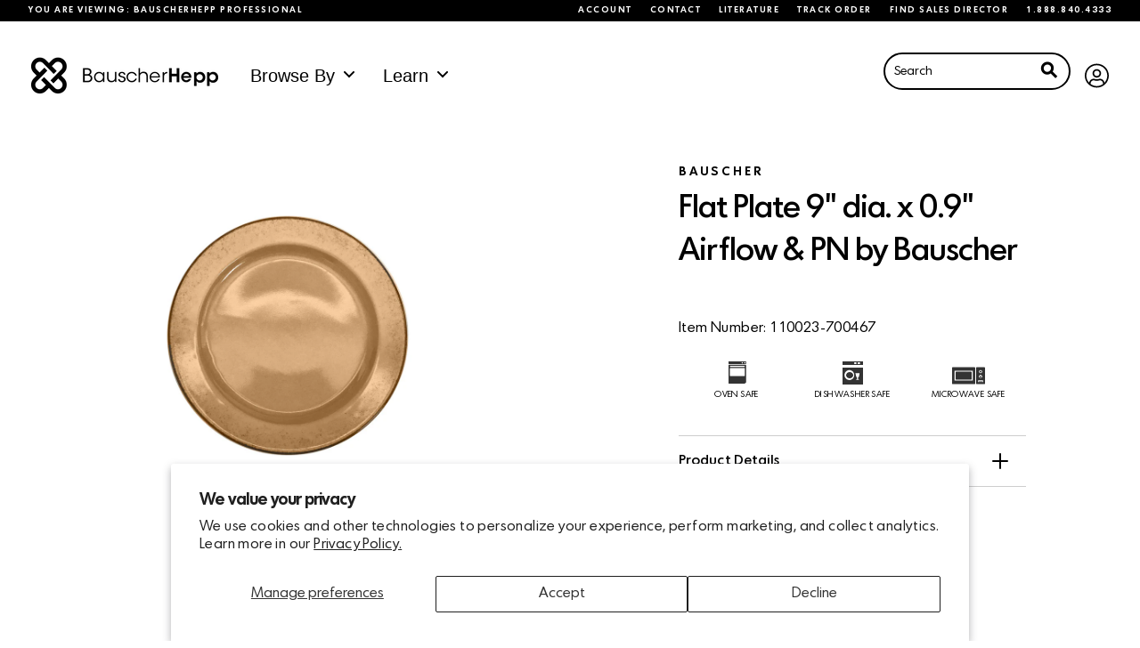

--- FILE ---
content_type: image/svg+xml
request_url: https://www.bauscherhepp.com/cdn/shop/t/18/assets/dishwasher.svg?v=118252757225093248541646254325
body_size: 297
content:
<?xml version="1.0" encoding="UTF-8"?>
<svg width="23px" height="26px" viewBox="0 0 23 26" version="1.1" xmlns="http://www.w3.org/2000/svg" xmlns:xlink="http://www.w3.org/1999/xlink">
    <!-- Generator: Sketch 52.6 (67491) - http://www.bohemiancoding.com/sketch -->
    <title>noun_Dishwasher_130855</title>
    <desc>Created with Sketch.</desc>
    <g id="Page-1" stroke="none" stroke-width="1" fill="none" fill-rule="evenodd" opacity="0.801439862">
        <g id="PDP---Wholesale" transform="translate(-946.000000, -506.000000)" fill="#000000" fill-rule="nonzero">
            <g id="Group-10" transform="translate(916.000000, 506.000000)">
                <g id="noun_Dishwasher_130855" transform="translate(29.718750, 0.000000)">
                    <path d="M0.28125,0 L0.28125,4 L23.28125,4 L23.28125,0 L0.28125,0 Z M14.6713639,3.1039486 C13.8892046,3.1039486 13.2547187,2.60946288 13.2547187,1.99956056 C13.2547187,1.38946281 13.8892047,0.894912018 14.6713639,0.894912018 C15.4534387,0.894912018 16.0887403,1.38946281 16.0887403,1.99956056 C16.0887403,2.60946288 15.4534386,3.1039486 14.6713639,3.1039486 Z M18.6058219,3.1039486 C17.8236841,3.1039486 17.1884456,2.60946288 17.1884456,1.99956056 C17.1884456,1.38946281 17.8236841,0.894912018 18.6058219,0.894912018 C19.3879801,0.894912018 20.0224672,1.38946281 20.0224672,1.99956056 C20.0224673,2.60946288 19.3879801,3.1039486 18.6058219,3.1039486 Z" id="Shape"></path>
                    <path d="M8.28126218,19 C10.4863637,19 12.28125,17.429953 12.28125,15.5 C12.28125,13.5701371 10.4863637,12 8.28126218,12 C6.07513131,12 4.28125,13.5701371 4.28125,15.5 C4.28125,17.429953 6.07513131,19 8.28126218,19 Z" id="Path"></path>
                    <path d="M0.28125,26 L23.28125,26 L23.28125,7 L0.28125,7 L0.28125,26 Z M19.4733249,13.1592028 C19.351741,14.1796915 18.8938125,17.1789218 18.2650907,17.6560156 L18.2730267,17.6671798 C17.8975411,17.9164646 17.6457265,18.3657567 17.6457265,18.8832281 C17.6457265,19.3258476 17.8345671,19.8796349 18.1239566,20.1414955 C18.3489732,20.3444971 18.6325771,20.471577 18.9458853,20.471577 L18.9458853,20.7956283 L15.3231865,20.7956283 L15.3231865,20.471577 C15.6365139,20.471577 15.9201189,20.3444971 16.1451355,20.1414955 C16.4345261,19.8796348 16.6233656,19.3258476 16.6233656,18.8832281 C16.6233656,18.4087012 16.411404,17.9931141 16.0887403,17.7334784 L16.0988291,17.7230421 C15.4223172,17.2633991 14.9267505,14.2282388 14.799381,13.1592028 L19.4733249,13.1592028 Z M7.95422373,9.7643616 C10.9683557,9.7643616 13.4211253,12.2754182 13.4211253,15.3620348 C13.4211253,18.4487368 10.9683557,20.959708 7.95422373,20.959708 C4.93925741,20.959708 2.48730187,18.4487368 2.48730187,15.3620348 C2.48730187,12.2754182 4.93925741,9.7643616 7.95422373,9.7643616 Z" id="Shape"></path>
                </g>
            </g>
        </g>
    </g>
</svg>